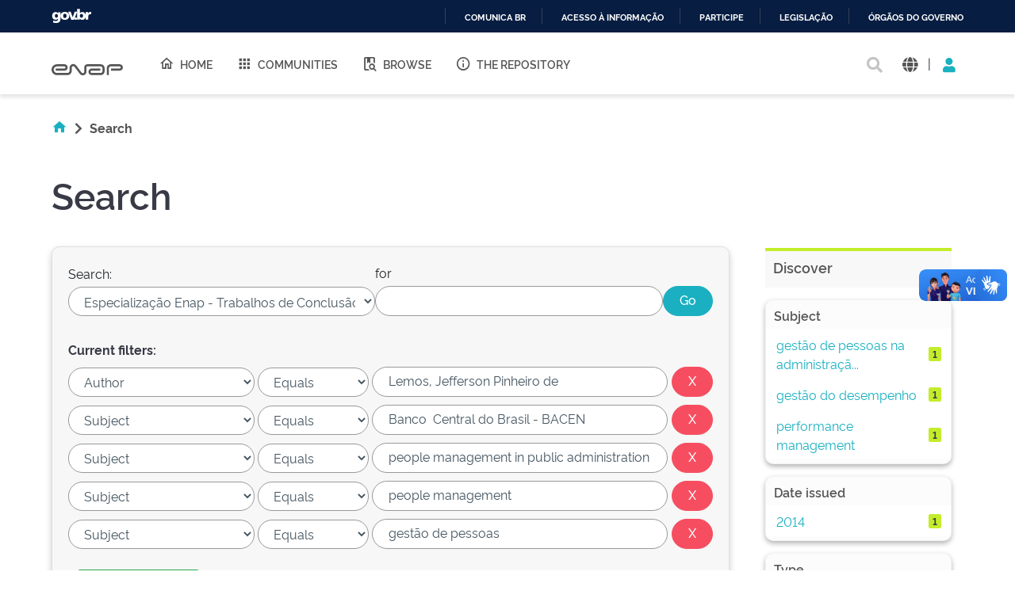

--- FILE ---
content_type: image/svg+xml
request_url: https://repositorio.enap.gov.br/assets/images/btn-acesso-informacao.svg
body_size: 12520
content:
<svg id="Camada_1" data-name="Camada 1" xmlns="http://www.w3.org/2000/svg" viewBox="0 0 274.08 92.31"><defs><style>.cls-1{fill:#fff;}</style></defs><title>btn-acesso-informacao</title><path class="cls-1" d="M52.76,9.08A46.16,46.16,0,0,0,14,80.31L9.65,92.68c-1.68,4.79.87,7.34,5.66,5.65L27.68,94A46.16,46.16,0,1,0,52.76,9.08ZM62,78.36a9.24,9.24,0,0,1-18.47,0V55.25a9.24,9.24,0,0,1,18.47,0Zm-9.23-37A9.24,9.24,0,1,1,62,32.17,9.24,9.24,0,0,1,52.76,41.4Z" transform="translate(-6.6 -9.08)"/><path class="cls-1" d="M124.54,24.2c.48-.06.93-.12,1.37-.15s.91-.05,1.44-.05.91,0,1.34.05.92.09,1.44.15l7.73,24.69a18.69,18.69,0,0,1-2.75.21,15.1,15.1,0,0,1-2.54-.21l-1.38-5H123l-1.41,5a14.27,14.27,0,0,1-2.37.21,15,15,0,0,1-2.51-.21M130,39.79l-2.85-10.37-3,10.37Z" transform="translate(-6.6 -9.08)"/><path class="cls-1" d="M150.73,44.7a7.14,7.14,0,0,1,.69,1.6,7.53,7.53,0,0,1,.27,2.14,10.85,10.85,0,0,1-2.57.71,20.4,20.4,0,0,1-2.51.15,9.81,9.81,0,0,1-3.88-.7A7.49,7.49,0,0,1,140,46.66a8.42,8.42,0,0,1-1.63-2.94,12.71,12.71,0,0,1,0-7.33,8.4,8.4,0,0,1,1.62-3,7.47,7.47,0,0,1,2.69-2,9.14,9.14,0,0,1,3.74-.72c.51,0,1,0,1.4,0a9.32,9.32,0,0,1,1.21.14q.59.11,1.17.27c.39.12.83.27,1.31.45a8.48,8.48,0,0,1-.21,1.77,8.29,8.29,0,0,1-.65,1.87,11.18,11.18,0,0,0-1.81-.46,11.5,11.5,0,0,0-1.76-.12,3.81,3.81,0,0,0-3.21,1.39,6.31,6.31,0,0,0-1.08,4,5.83,5.83,0,0,0,1.16,4,4.07,4.07,0,0,0,3.16,1.27H148a7.89,7.89,0,0,0,.85-.09,5.73,5.73,0,0,0,.84-.21l1-.34" transform="translate(-6.6 -9.08)"/><path class="cls-1" d="M157.18,41.51a3.72,3.72,0,0,0,1.45,3,5.78,5.78,0,0,0,3.43.93,13.46,13.46,0,0,0,4.7-.86,8,8,0,0,1,.66,1.65,8.46,8.46,0,0,1,.3,2.06,16.6,16.6,0,0,1-6,1,11.66,11.66,0,0,1-4.24-.69,7.4,7.4,0,0,1-2.88-1.9,7.5,7.5,0,0,1-1.65-2.9,12.3,12.3,0,0,1-.53-3.68,11.9,11.9,0,0,1,.55-3.67,8.58,8.58,0,0,1,1.63-3,7.7,7.7,0,0,1,2.68-2,8.64,8.64,0,0,1,3.72-.74,8,8,0,0,1,3.3.65,7.23,7.23,0,0,1,2.45,1.79,7.35,7.35,0,0,1,1.53,2.69,10.73,10.73,0,0,1,.51,3.35c0,.43,0,.86-.05,1.29a8.52,8.52,0,0,1-.12,1m-4.43-3.4a4.22,4.22,0,0,0-.91-2.66,2.86,2.86,0,0,0-2.35-1,3.41,3.41,0,0,0-2.61,1,4.5,4.5,0,0,0-1.06,2.71Z" transform="translate(-6.6 -9.08)"/><path class="cls-1" d="M174.73,41.16a6.77,6.77,0,0,1-3-1.63,4.4,4.4,0,0,1-1.08-3.24,4.92,4.92,0,0,1,1.87-4.09,8.06,8.06,0,0,1,5.1-1.47,14.57,14.57,0,0,1,2.64.24,16.88,16.88,0,0,1,2.65.72,10.26,10.26,0,0,1-1,3.54,14.35,14.35,0,0,0-1.82-.61,8.37,8.37,0,0,0-2.09-.25,3.79,3.79,0,0,0-1.82.36,1.2,1.2,0,0,0-.65,1.15,1.17,1.17,0,0,0,.46,1.06,5.2,5.2,0,0,0,1.32.58l2,.59a9.45,9.45,0,0,1,1.73.67,4.55,4.55,0,0,1,1.32,1,4,4,0,0,1,.86,1.44,6.1,6.1,0,0,1,.31,2.09,5.41,5.41,0,0,1-.53,2.37,5.54,5.54,0,0,1-1.54,1.91A7.94,7.94,0,0,1,179,48.84a10.61,10.61,0,0,1-3.26.46c-.55,0-1.06,0-1.51,0a10.8,10.8,0,0,1-1.32-.17c-.43-.08-.85-.18-1.26-.29s-.85-.27-1.33-.45a9.51,9.51,0,0,1,.32-1.87,12.28,12.28,0,0,1,.67-1.84,13.82,13.82,0,0,0,2.15.67,9.61,9.61,0,0,0,2.11.23,6.55,6.55,0,0,0,1-.09,3.88,3.88,0,0,0,1.05-.31,2.54,2.54,0,0,0,.81-.58,1.62,1.62,0,0,0-.17-2.13,5,5,0,0,0-1.39-.64" transform="translate(-6.6 -9.08)"/><path class="cls-1" d="M188.46,41.16a6.73,6.73,0,0,1-3-1.63,4.4,4.4,0,0,1-1.08-3.24,4.94,4.94,0,0,1,1.86-4.09,8.06,8.06,0,0,1,5.1-1.47A14.59,14.59,0,0,1,194,31a16.76,16.76,0,0,1,2.64.72,10,10,0,0,1-1,3.54,14.91,14.91,0,0,0-1.82-.61,8.51,8.51,0,0,0-2.1-.25,3.81,3.81,0,0,0-1.82.36,1.22,1.22,0,0,0-.65,1.15,1.17,1.17,0,0,0,.46,1.06,5.13,5.13,0,0,0,1.33.58l2,.59a9.85,9.85,0,0,1,1.74.67,4.83,4.83,0,0,1,1.32,1,4.28,4.28,0,0,1,.86,1.44,6.37,6.37,0,0,1,.3,2.09,5.28,5.28,0,0,1-.53,2.37,5.43,5.43,0,0,1-1.54,1.91,7.94,7.94,0,0,1-2.46,1.27,10.61,10.61,0,0,1-3.26.46c-.55,0-1,0-1.51,0a10.8,10.8,0,0,1-1.32-.17c-.43-.08-.84-.18-1.25-.29s-.86-.27-1.34-.45a9.51,9.51,0,0,1,.32-1.87,13.5,13.5,0,0,1,.67-1.84,14.16,14.16,0,0,0,2.15.67,9.68,9.68,0,0,0,2.11.23,6.77,6.77,0,0,0,1.05-.09,3.92,3.92,0,0,0,1-.31,2.54,2.54,0,0,0,.81-.58,1.59,1.59,0,0,0-.17-2.13,5,5,0,0,0-1.39-.64" transform="translate(-6.6 -9.08)"/><path class="cls-1" d="M207,49.3a9.28,9.28,0,0,1-3.76-.7,7.14,7.14,0,0,1-2.64-2,8.49,8.49,0,0,1-1.58-2.94,12.11,12.11,0,0,1-.53-3.63,12.54,12.54,0,0,1,.53-3.68,8.63,8.63,0,0,1,1.58-3,7.39,7.39,0,0,1,2.64-2,9.11,9.11,0,0,1,3.76-.72,9.24,9.24,0,0,1,3.78.72,7.54,7.54,0,0,1,2.68,2,8.31,8.31,0,0,1,1.58,3,12.89,12.89,0,0,1,.51,3.68,12.44,12.44,0,0,1-.51,3.63,8.17,8.17,0,0,1-1.58,2.94,7.28,7.28,0,0,1-2.68,2,9.41,9.41,0,0,1-3.78.7m0-3.71a3,3,0,0,0,2.77-1.42,8.17,8.17,0,0,0,.84-4.1A8.19,8.19,0,0,0,209.8,36,3,3,0,0,0,207,34.54,2.92,2.92,0,0,0,204.3,36a8.19,8.19,0,0,0-.84,4.11,8.17,8.17,0,0,0,.84,4.1A2.92,2.92,0,0,0,207,45.59" transform="translate(-6.6 -9.08)"/><path class="cls-1" d="M233.23,37.22a2.75,2.75,0,0,0-.28-1.34,2,2,0,0,0-.75-.81,3.09,3.09,0,0,0-1.19-.39,10.6,10.6,0,0,0-1.56-.11,12.22,12.22,0,0,0-3.95.72,9,9,0,0,1-.72-1.68,6.49,6.49,0,0,1-.24-1.89,18.76,18.76,0,0,1,3-.75,18.09,18.09,0,0,1,2.82-.24A8.35,8.35,0,0,1,236,32.44q2,1.73,2,5.5v10.3c-.81.25-1.78.49-2.92.72a19.87,19.87,0,0,1-3.88.34A15.2,15.2,0,0,1,228,49a6.77,6.77,0,0,1-2.51-1,4.87,4.87,0,0,1-1.61-1.85,6.15,6.15,0,0,1-.57-2.78,5.11,5.11,0,0,1,.7-2.77,5.43,5.43,0,0,1,1.82-1.78,8,8,0,0,1,2.49-1,12.87,12.87,0,0,1,2.75-.3c.66,0,1.4,0,2.2.11M224.37,24.2c.46-.06.9-.12,1.32-.15s.93-.05,1.53-.05a22.6,22.6,0,0,1,3.09.2l3.84,4.23a13,13,0,0,1-2.23.2,10.85,10.85,0,0,1-1.3-.07l-1.07-.13Zm8.86,16.55-.89-.12c-.33,0-.61-.05-.86-.05a5,5,0,0,0-2.66.6,2.09,2.09,0,0,0-1,1.94,2.16,2.16,0,0,0,.38,1.38,2.3,2.3,0,0,0,.91.7,3.53,3.53,0,0,0,1.13.27,10.36,10.36,0,0,0,1,.05,6.07,6.07,0,0,0,1-.08l.89-.16Z" transform="translate(-6.6 -9.08)"/><path class="cls-1" d="M116.51,59.78a15.25,15.25,0,0,1,2.5-.21,15.92,15.92,0,0,1,2.54.21V84.46a15.71,15.71,0,0,1-2.5.21,15.45,15.45,0,0,1-2.54-.21" transform="translate(-6.6 -9.08)"/><path class="cls-1" d="M125.19,66.71a8,8,0,0,1,1-.15,8.84,8.84,0,0,1,1.07,0,8,8,0,0,1,1,0,8.36,8.36,0,0,1,.92.15,1.74,1.74,0,0,1,.19.5c.06.22.11.45.16.69l.12.7c0,.23.06.42.08.58a9.14,9.14,0,0,1,.83-1,6,6,0,0,1,2.54-1.59,5.64,5.64,0,0,1,1.75-.26A5.91,5.91,0,0,1,139.39,68c1,1.1,1.53,2.82,1.53,5.18V84.46a14.28,14.28,0,0,1-4.88,0v-10a5.92,5.92,0,0,0-.56-2.85,2.08,2.08,0,0,0-2-1,4.63,4.63,0,0,0-1.2.17,2.61,2.61,0,0,0-1.12.67,3.56,3.56,0,0,0-.8,1.39,7.24,7.24,0,0,0-.31,2.34v9.3a14.28,14.28,0,0,1-4.88,0" transform="translate(-6.6 -9.08)"/><path class="cls-1" d="M145.34,70.42h-2.81a8.52,8.52,0,0,1-.14-1c0-.29,0-.6,0-.92s0-.59,0-.86a7.53,7.53,0,0,1,.14-.93h2.81v-.86a8.11,8.11,0,0,1,.5-2.93,5.72,5.72,0,0,1,1.43-2.16,6.19,6.19,0,0,1,2.21-1.34,8.28,8.28,0,0,1,2.83-.47,14.09,14.09,0,0,1,1.74.09,9.73,9.73,0,0,1,1.52.33,18.76,18.76,0,0,1-.22,2,9.12,9.12,0,0,1-.5,1.8l-.79-.15A5.28,5.28,0,0,0,153,63a3.15,3.15,0,0,0-2,.57,3.1,3.1,0,0,0-.83,2.42v.75h4.13c.06.37.11.7.13,1a9,9,0,0,1,0,.92,7.88,7.88,0,0,1,0,.86,9.37,9.37,0,0,1-.13.93h-4.13v14a14.25,14.25,0,0,1-2.4.21,14.63,14.63,0,0,1-2.44-.21" transform="translate(-6.6 -9.08)"/><path class="cls-1" d="M163.09,84.87a9.28,9.28,0,0,1-3.76-.7,7.14,7.14,0,0,1-2.64-2,8.53,8.53,0,0,1-1.58-2.93,12.18,12.18,0,0,1-.53-3.64,12.43,12.43,0,0,1,.53-3.67,8.59,8.59,0,0,1,1.58-3,7.39,7.39,0,0,1,2.64-2,9.11,9.11,0,0,1,3.76-.72,9.2,9.2,0,0,1,3.78.72,7.45,7.45,0,0,1,2.68,2,8.27,8.27,0,0,1,1.58,3,12.77,12.77,0,0,1,.51,3.67,12.51,12.51,0,0,1-.51,3.64,8.21,8.21,0,0,1-1.58,2.93,7.2,7.2,0,0,1-2.68,2,9.38,9.38,0,0,1-3.78.7m0-3.7a3,3,0,0,0,2.77-1.43,8.17,8.17,0,0,0,.84-4.1,8.12,8.12,0,0,0-.84-4.1,3.36,3.36,0,0,0-5.5,0,8.12,8.12,0,0,0-.84,4.1,8.17,8.17,0,0,0,.84,4.1,3,3,0,0,0,2.73,1.43" transform="translate(-6.6 -9.08)"/><path class="cls-1" d="M174.32,66.71a9.36,9.36,0,0,1,1-.15,7.94,7.94,0,0,1,1,0,8.31,8.31,0,0,1,1,.06c.34.05.66.11,1,.18a2,2,0,0,1,.19.49c.06.22.11.45.16.69l.12.72c0,.24.06.44.08.6a8.8,8.8,0,0,1,1.86-1.9,4.36,4.36,0,0,1,2.74-.84l.79,0a3.06,3.06,0,0,1,.65.1,7.18,7.18,0,0,1,.11.79q0,.45,0,.93c0,.39,0,.81-.05,1.27a8.65,8.65,0,0,1-.19,1.3,5.35,5.35,0,0,0-.84-.06h-.57a8,8,0,0,0-1.3.12,3,3,0,0,0-1.37.63,3.73,3.73,0,0,0-1.09,1.55,7.82,7.82,0,0,0-.42,2.88v8.44a10.7,10.7,0,0,1-1.24.14c-.41,0-.81,0-1.2,0s-.79,0-1.19,0a11.38,11.38,0,0,1-1.25-.14" transform="translate(-6.6 -9.08)"/><path class="cls-1" d="M187,66.71a8,8,0,0,1,1-.15,8.94,8.94,0,0,1,1.07,0,8,8,0,0,1,1,0,8.52,8.52,0,0,1,.93.15,2.65,2.65,0,0,1,.19.5q.08.33.15.69l.12.7c0,.23.06.42.09.58a5.69,5.69,0,0,1,.72-1,5,5,0,0,1,1.06-.92,5.59,5.59,0,0,1,1.39-.67,5.53,5.53,0,0,1,1.74-.26c2.76,0,4.54,1,5.32,3.16a6.69,6.69,0,0,1,1.94-2.22,5.1,5.1,0,0,1,3.17-.94A5.58,5.58,0,0,1,211.28,68c.95,1.12,1.42,2.85,1.42,5.21V84.46a14.22,14.22,0,0,1-4.87,0v-10a6.9,6.9,0,0,0-.47-2.85,1.84,1.84,0,0,0-1.87-1,4.11,4.11,0,0,0-1.15.17,2.57,2.57,0,0,0-1,.64,3.3,3.3,0,0,0-.75,1.3,6.62,6.62,0,0,0-.3,2.18v9.58a14.22,14.22,0,0,1-4.87,0v-10a6.92,6.92,0,0,0-.46-2.85,1.85,1.85,0,0,0-1.87-1,4.3,4.3,0,0,0-1.17.17,2.39,2.39,0,0,0-1,.67,3.64,3.64,0,0,0-.74,1.39,8.35,8.35,0,0,0-.27,2.34v9.3a14.28,14.28,0,0,1-4.88,0" transform="translate(-6.6 -9.08)"/><path class="cls-1" d="M224.82,72.79a2.87,2.87,0,0,0-.27-1.34,2.19,2.19,0,0,0-.76-.81,3.22,3.22,0,0,0-1.18-.39,10.72,10.72,0,0,0-1.57-.1,11.86,11.86,0,0,0-3.94.72,8.72,8.72,0,0,1-.72-1.69,6.46,6.46,0,0,1-.24-1.88,17.35,17.35,0,0,1,3-.76A17.87,17.87,0,0,1,222,66.3,8.3,8.3,0,0,1,227.55,68q2,1.71,2,5.49v10.3a29,29,0,0,1-2.92.72,19.8,19.8,0,0,1-3.88.34,15.2,15.2,0,0,1-3.21-.31,6.84,6.84,0,0,1-2.51-1,4.79,4.79,0,0,1-1.61-1.85,6.15,6.15,0,0,1-.56-2.78,5.05,5.05,0,0,1,.7-2.76,5.37,5.37,0,0,1,1.82-1.79,7.78,7.78,0,0,1,2.49-1,12.76,12.76,0,0,1,2.74-.29c.67,0,1.4,0,2.2.1m0,3.12-.89-.12c-.32,0-.61,0-.86,0a5.06,5.06,0,0,0-2.66.6,2.11,2.11,0,0,0-1,1.94,2,2,0,0,0,1.29,2.08,3.53,3.53,0,0,0,1.13.27q.6.06,1.05.06a6.06,6.06,0,0,0,1-.09l.89-.15Z" transform="translate(-6.6 -9.08)"/><path class="cls-1" d="M238.24,84.67a8.07,8.07,0,0,1-2.86-1.15,7.47,7.47,0,0,1-2-2,8.29,8.29,0,0,1-1.21-2.7,12.41,12.41,0,0,1-.4-3.22,12.13,12.13,0,0,1,.53-3.64,8.35,8.35,0,0,1,1.62-3,7.59,7.59,0,0,1,2.69-2,9.11,9.11,0,0,1,3.74-.72c.51,0,1,0,1.4,0a11.46,11.46,0,0,1,1.21.14,9.93,9.93,0,0,1,1.17.28c.39.11.82.26,1.3.44a8.41,8.41,0,0,1-.2,1.77,8.13,8.13,0,0,1-.65,1.87,11.18,11.18,0,0,0-1.81-.46,11.5,11.5,0,0,0-1.76-.12,3.81,3.81,0,0,0-3.21,1.39,6.36,6.36,0,0,0-1.09,4,5.82,5.82,0,0,0,1.17,4A4.07,4.07,0,0,0,241,80.92h.95a6,6,0,0,0,.84-.09,5.65,5.65,0,0,0,.84-.2l1-.35a6.95,6.95,0,0,1,1,3.75,12.22,12.22,0,0,1-2.54.68,16.24,16.24,0,0,1-2.47.17L240,86.28l.22,0,.33,0a4.3,4.3,0,0,1,2.83.84,2.66,2.66,0,0,1,1,2.15A2.89,2.89,0,0,1,243,91.84a7.34,7.34,0,0,1-3.85.9c-.32,0-.72,0-1.2,0a6.4,6.4,0,0,1-1.54-.27c0-.37.1-.78.17-1.22A2.94,2.94,0,0,1,237,90a7.4,7.4,0,0,0,1.1.24,6.76,6.76,0,0,0,1,.07,4.17,4.17,0,0,0,1.55-.24.83.83,0,0,0,.58-.82.81.81,0,0,0-.55-.81,3.89,3.89,0,0,0-1.44-.22,8,8,0,0,0-1.05.07,4.47,4.47,0,0,0-1.05.24l-.24-.24" transform="translate(-6.6 -9.08)"/><path class="cls-1" d="M256.72,72.79a2.87,2.87,0,0,0-.28-1.34,2.12,2.12,0,0,0-.76-.81,3.22,3.22,0,0,0-1.18-.39,10.67,10.67,0,0,0-1.56-.1,11.91,11.91,0,0,0-3.95.72,9.39,9.39,0,0,1-.72-1.69A6.46,6.46,0,0,1,248,67.3a17.58,17.58,0,0,1,3-.76,18.07,18.07,0,0,1,2.81-.24A8.28,8.28,0,0,1,259.44,68q2,1.71,2,5.49v10.3a29,29,0,0,1-2.92.72,19.73,19.73,0,0,1-3.88.34,15.34,15.34,0,0,1-3.21-.31,6.79,6.79,0,0,1-2.5-1,4.82,4.82,0,0,1-1.62-1.85,6.29,6.29,0,0,1-.56-2.78,5.05,5.05,0,0,1,.7-2.76,5.46,5.46,0,0,1,1.82-1.79,8,8,0,0,1,2.49-1,12.85,12.85,0,0,1,2.75-.29c.66,0,1.39,0,2.2.1m-8.55-12a5.1,5.1,0,0,1,1.52-1.29,4.5,4.5,0,0,1,2.22-.53,4,4,0,0,1,1.25.19c.4.12.8.26,1.19.41s.79.29,1.2.41a4.16,4.16,0,0,0,1.27.19,2.81,2.81,0,0,0,2.33-1.06,5.71,5.71,0,0,1,.93,1.3,6.54,6.54,0,0,1,.55,1.44,4.64,4.64,0,0,1-1.55,1.26,4.79,4.79,0,0,1-2.23.49,4.2,4.2,0,0,1-1.27-.19c-.41-.12-.82-.26-1.22-.41s-.8-.28-1.2-.41a4.2,4.2,0,0,0-1.22-.19,3.22,3.22,0,0,0-1.13.19,4.22,4.22,0,0,0-1.2.88q-.48-.63-.9-1.29a4.18,4.18,0,0,1-.54-1.39m8.55,15.1-.9-.12c-.32,0-.61,0-.86,0a5.09,5.09,0,0,0-2.66.6,2.1,2.1,0,0,0-1,1.94,2.2,2.2,0,0,0,.37,1.38,2.28,2.28,0,0,0,.91.7,3.59,3.59,0,0,0,1.14.27c.4,0,.74.06,1,.06a5.89,5.89,0,0,0,1-.09l.9-.15Z" transform="translate(-6.6 -9.08)"/><path class="cls-1" d="M272.13,84.87a9.24,9.24,0,0,1-3.76-.7,7,7,0,0,1-2.64-2,8.37,8.37,0,0,1-1.58-2.93,11.87,11.87,0,0,1-.53-3.64,12.11,12.11,0,0,1,.53-3.67,8.43,8.43,0,0,1,1.58-3,7.21,7.21,0,0,1,2.64-2,9.07,9.07,0,0,1,3.76-.72,9.24,9.24,0,0,1,3.78.72,7.5,7.5,0,0,1,2.67,2,8.12,8.12,0,0,1,1.58,3,12.43,12.43,0,0,1,.52,3.67,12.18,12.18,0,0,1-.52,3.64,8.06,8.06,0,0,1-1.58,2.93,7.25,7.25,0,0,1-2.67,2,9.41,9.41,0,0,1-3.78.7m0-3.7a3,3,0,0,0,2.76-1.43,8.17,8.17,0,0,0,.84-4.1,8.12,8.12,0,0,0-.84-4.1,3.35,3.35,0,0,0-5.49,0,8.12,8.12,0,0,0-.84,4.1,8.17,8.17,0,0,0,.84,4.1,2.93,2.93,0,0,0,2.73,1.43" transform="translate(-6.6 -9.08)"/></svg>